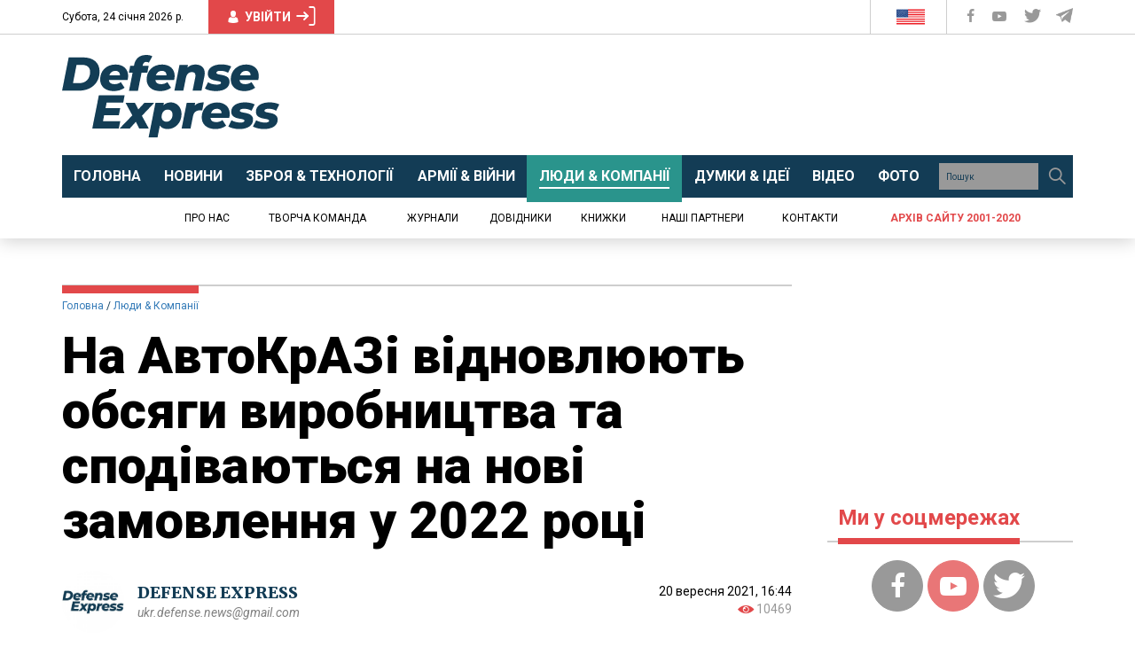

--- FILE ---
content_type: text/html; charset=utf-8
request_url: https://www.google.com/recaptcha/api2/aframe
body_size: 267
content:
<!DOCTYPE HTML><html><head><meta http-equiv="content-type" content="text/html; charset=UTF-8"></head><body><script nonce="MvehNeGIOGcztTkmv6o2BQ">/** Anti-fraud and anti-abuse applications only. See google.com/recaptcha */ try{var clients={'sodar':'https://pagead2.googlesyndication.com/pagead/sodar?'};window.addEventListener("message",function(a){try{if(a.source===window.parent){var b=JSON.parse(a.data);var c=clients[b['id']];if(c){var d=document.createElement('img');d.src=c+b['params']+'&rc='+(localStorage.getItem("rc::a")?sessionStorage.getItem("rc::b"):"");window.document.body.appendChild(d);sessionStorage.setItem("rc::e",parseInt(sessionStorage.getItem("rc::e")||0)+1);localStorage.setItem("rc::h",'1769229060093');}}}catch(b){}});window.parent.postMessage("_grecaptcha_ready", "*");}catch(b){}</script></body></html>